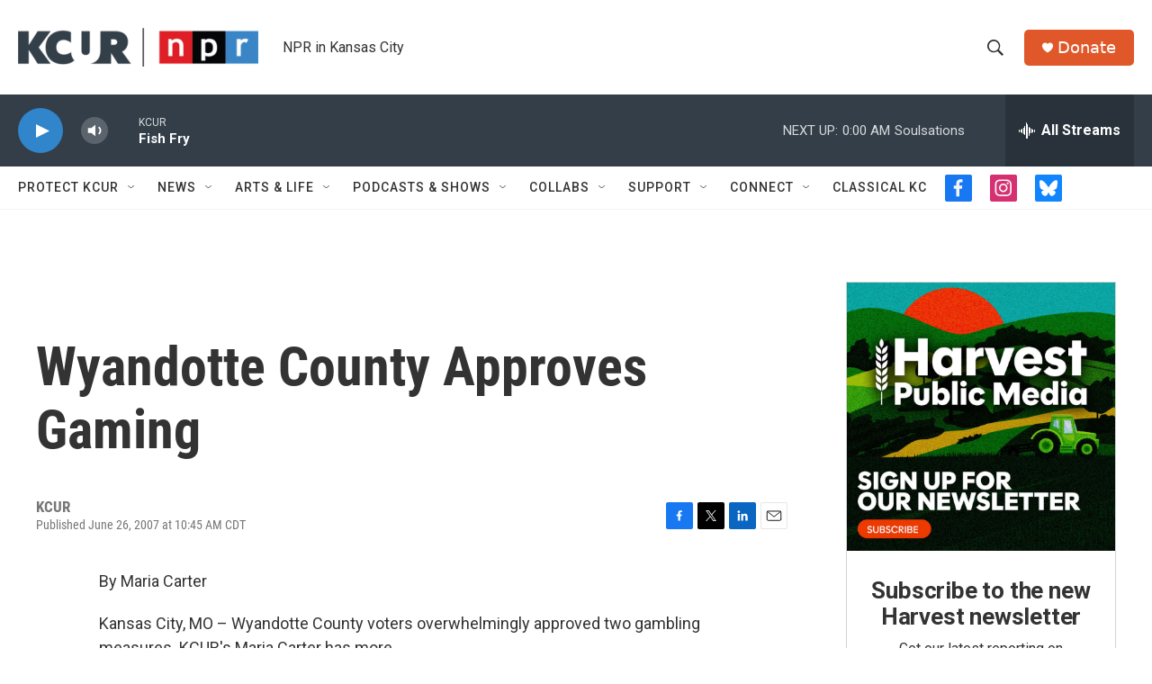

--- FILE ---
content_type: text/html; charset=utf-8
request_url: https://www.google.com/recaptcha/api2/aframe
body_size: 266
content:
<!DOCTYPE HTML><html><head><meta http-equiv="content-type" content="text/html; charset=UTF-8"></head><body><script nonce="kp5toIVGxH7rIwVQgaTrug">/** Anti-fraud and anti-abuse applications only. See google.com/recaptcha */ try{var clients={'sodar':'https://pagead2.googlesyndication.com/pagead/sodar?'};window.addEventListener("message",function(a){try{if(a.source===window.parent){var b=JSON.parse(a.data);var c=clients[b['id']];if(c){var d=document.createElement('img');d.src=c+b['params']+'&rc='+(localStorage.getItem("rc::a")?sessionStorage.getItem("rc::b"):"");window.document.body.appendChild(d);sessionStorage.setItem("rc::e",parseInt(sessionStorage.getItem("rc::e")||0)+1);localStorage.setItem("rc::h",'1768703288168');}}}catch(b){}});window.parent.postMessage("_grecaptcha_ready", "*");}catch(b){}</script></body></html>